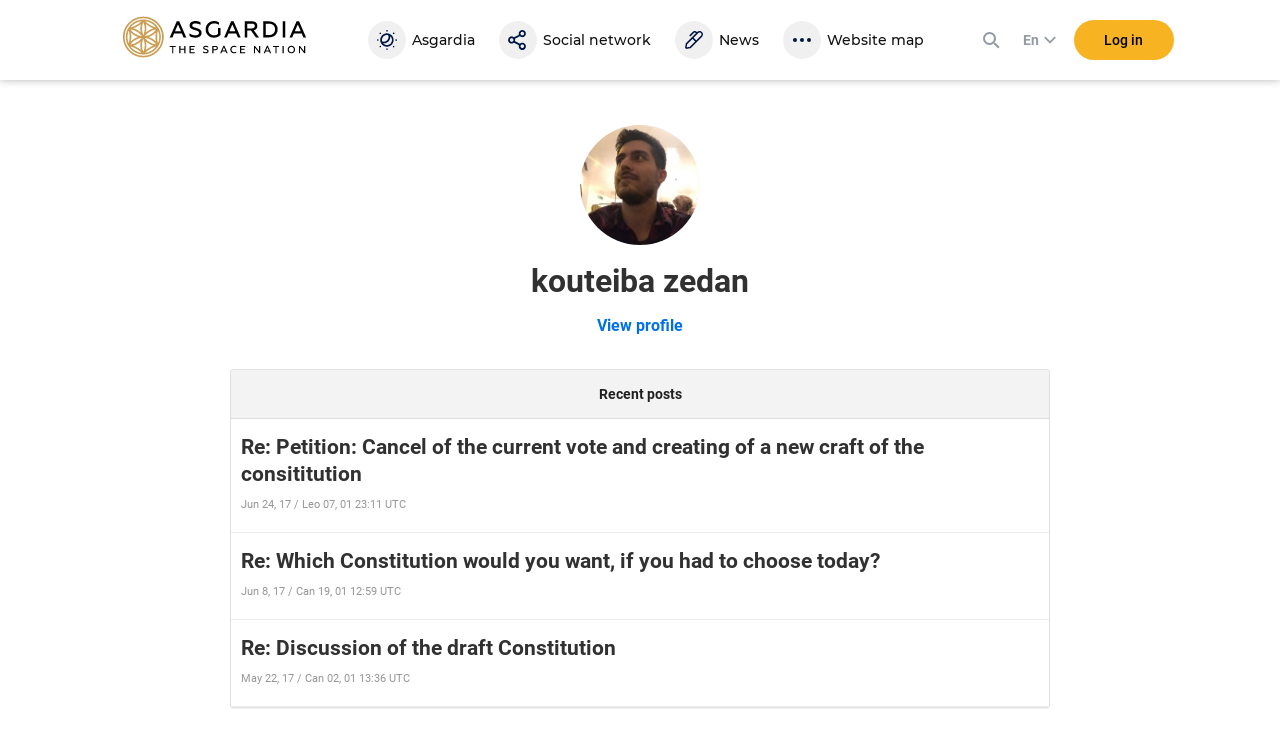

--- FILE ---
content_type: text/html; charset=utf-8
request_url: https://asgardia.space/en/forum/member/profile/685671/
body_size: 16646
content:






<!DOCTYPE html>
<html lang="en">
<head>
    
        <meta http-equiv="Content-Type" content="text/html; charset=utf-8"/>
        <meta name="viewport" content="width=device-width, maximum-scale=1.0">

        <title>Asgardia FORUM &mdash; kouteiba zedan profile
</title>
        <meta name="description" content=""/>
        <meta name="keywords" content=""/>
        <meta property="og:image" content="http://asgardia.space/assets/i/asgardia-forum-og.181497.jpg"/>
        <meta name="twitter:card" content="summary"></meta>
        <meta name="twitter:site" content="@AsgardiaSpace"></meta>
        <meta name="og:title" content="Asgardia Forum"></meta>
        <meta name="og:description" content="Asgardia Forum"></meta>

        <!--[if lt IE 9]>
        <script type="text/javascript" src="/assets/js/html5shiv.1be5f56beaab.js" charset="utf-8"></script>
        <![endif]-->

        
            <script type="text/javascript" src="/assets/js/vendor.ede7b588b8cf.js" charset="utf-8"></script>
        

    

    
    
        <link href="/assets/style/common.main.589a2f36a080.css" rel="stylesheet" type="text/css" />
        <link href="/assets/style/common.d8bd0e5ac774.css" rel="stylesheet" type="text/css" />
        <link href="/assets/style/common.space.002af39036bb.css" rel="stylesheet" type="text/css" />
        <link href="/assets/style/forum.c936f2d883a0.css" rel="stylesheet" type="text/css" />

        
        <link rel="stylesheet"
              href="https://fonts.googleapis.com/css?family=Exo+2:100,100i,200,200i,300,300i,400,400i,500,500i,600,600i,700,700i,800,800i,900,900i&amp;subset=cyrillic,latin-ext">
        <link rel="stylesheet"
              href="https://fonts.googleapis.com/css?family=PT+Mono:100,100i,200,200i,300,300i,400,400i,500,500i,600,600i,700,700i,800,800i,900,900i&amp;subset=cyrillic,latin-ext">
        <link rel="stylesheet"
              href="https://fonts.googleapis.com/css?family=PT+Serif:100,100i,200,200i,300,300i,400,400i,500,500i,600,600i,700,700i,800,800i,900,900i&amp;subset=cyrillic,latin-ext">
        

    
    <link href="/assets/style/forum_onemore.42d8e5ce7c21.css" rel="stylesheet" type="text/css" />

    
        <link href="/assets/style/common.d8bd0e5ac774.css" rel="stylesheet" type="text/css" />
        
            <link href="/assets/style/common.space.002af39036bb.css" rel="stylesheet" type="text/css" />
        
    


    <script type="text/javascript" src="/assets/js/templates.17dc9d54eb43.js" charset="utf-8"></script>



    
    

    
        <link href="/assets/style/fonts.686b11dc3f9a.css" rel="stylesheet" type="text/css" />
    

    
        
<link rel="apple-touch-icon" sizes="57x57" href="/assets/favicon/apple-icon-57x57.6141.png"/>
<link rel="apple-touch-icon" sizes="60x60" href="/assets/favicon/apple-icon-60x60.6697.png"/>
<link rel="apple-touch-icon" sizes="72x72" href="/assets/favicon/apple-icon-72x72.8951.png"/>
<link rel="apple-touch-icon" sizes="76x76" href="/assets/favicon/apple-icon-76x76.9557.png"/>
<link rel="apple-touch-icon" sizes="114x114" href="/assets/favicon/apple-icon-114x114.17203.png"/>
<link rel="apple-touch-icon" sizes="120x120" href="/assets/favicon/apple-icon-120x120.18597.png"/>
<link rel="apple-touch-icon" sizes="144x144" href="/assets/favicon/apple-icon-144x144.23873.png"/>
<link rel="apple-touch-icon" sizes="152x152" href="/assets/favicon/apple-icon-152x152.26003.png"/>
<link rel="apple-touch-icon" sizes="180x180" href="/assets/favicon/apple-icon-180x180.31920.png"/>
<link rel="icon" type="image/png" sizes="192x192"  href="/assets/favicon/android-icon-192x192.5520.png"/>
<link rel="icon" type="image/png" sizes="32x32" href="/assets/favicon/favicon-32x32.2371.png"/>
<link rel="icon" type="image/png" sizes="96x96" href="/assets/favicon/favicon-96x96.13101.png"/>
<link rel="icon" type="image/png" sizes="16x16" href="/assets/favicon/favicon-16x16.1092.png"/>
<link rel="manifest" href="/assets/favicon/manifest.3a6e2b42de85.json"/>
<meta name="msapplication-TileColor" content="#ffffff">
<meta name="msapplication-TileImage" content="/assets/favicon/ms-icon-144x144.23873.png"/>
<meta name="theme-color" content="#ffffff">

    

    <script type="text/javascript" charset="utf-8">

        var FROALA_KEY = 'QqburfqE-13vD2jjzC-21x==';
    </script>
</head>
<body class="forum body _nobreadcrumb">
<div class="page-wrap">
    
    <div id="panel2">
        
            






    
    <script type="text/javascript">
        
        window.Asgardian = {
            'self': null,
            'join_date': null,
            'first_name': null,
            'last_name': null,
            'profile_name': null,
            'email': null,
            'balance': 0,
            'is_authenticated': false,
            'is_resident': false,
            'citizen_id': null,
            
                'citizenship_end_date': '',
            
            'is_citizenship_fee_paid': false,
            'citizenship_end_date': null,
            'citizenship_status': "",
            'citizenship_status_expiring_at': null,
            'is_vote_constitution': false,
            'is_has_profile': false,
            'is_has_certificate': false,
            'is_has_photo': false,
            'is_accept_gdpr': false,
            'vote_constitution_number': null,
            'vote_constitution_date': null,
            'is_mayor_candidate': false,
            'is_mayor_fee_is_done': null,
            'is_exempt_from_fees': false,
            'is_first_100k': false,
            'is_gold_donator': false,
            'city_name': null,
            'country_name': null,
            'selected_lang': null
        }
    </script>
    



    
    <link href="/assets/style/header_new.c97ae07c1714.css" rel="stylesheet" type="text/css" />



    
        
            <div
                    class="modal modal_new login fade"
                    id="loginModal"
                    tabindex="-1"
                    role="dialog"
                    aria-labelledby="myLoginModal"
            >
                <div class="modal-dialog" role="document">
                    <div class="modal-content">
                        <button type="button" class="close" data-dismiss="modal" aria-label="Close">
                            <span aria-hidden="true">×</span>
                        </button>

                        <form action="/news/login/" class="form-with-pass form _joint login-form" method="post">
                            



<input type="hidden" name="next" data-is-next-field="" id="id_next" />



<p class="login-title">Please, log in</p>
<div class="form-group-holder">
    <div class="form-group required _wpholder _first">
        <input class="application-items form-control _mb" type="email" name="username" required="required">
        <span class="form-control__placeholder">E-mail</span>
    </div>

    <div class="form-group required _wpholder">
        <input class="application-items form-control" id="loginPassword" type="password" name="password"
                required="required">
        <span class="form-control__placeholder">Password</span>
        <a class="login-eye fa fa-eye"></a>
    </div>

    <button class="btn btn_bg-yellow2 btn_login btn_wloader"
            data-ga-event-click="login,login_click"
    ><span class="btn-txt">Log in</span>
        <span class="dot"></span>
        <span class="dot"></span>
        <span class="dot"></span>
    </button>
</div>
<div class="login-forgot">
    <p>
        <a class="" href="/en/password/reset">
            Forgot password?
        </a>
    </p>
</div>

<div class="clear"></div>

<div class="social-login _rounded clearfix">
    <a data-social-login="fb" class="fb" href="/accounts/facebook/login/"><img
            src="/assets/passport/img/fb.212.png"/><span>Facebook</span></a>
    <a data-social-login="gp" class="gp" href="/accounts/google/login/?method=oauth2"><img
            src="/assets/passport/img/gp.353.png"/><span>Google+</span></a>
    <a data-social-login="li" class="li" href="/accounts/linkedin/login/?method=oauth2"><img
            src="/assets/passport/img/li.237.png"/><span>LinkedIn</span></a>

</div>

                        </form>
                        <a
                                class="login-join" tabindex="0"
                                data-join-open data-ga-event-click="notlogin,clicknotlogin"
                        >
                            <span class="login-join__text">Not an Asgardian yet?</span>
                            <span class="login-join__button _desk">Register</span>
                            <span class="login-join__button _mob">Register New User</span>
                        </a>
                    </div>
                </div>
            </div>

            <script>
                var header_login_next_field = document.getElementById('id_next');
                if (header_login_next_field) {
                    header_login_next_field.value = document.location.href;
                }
            </script>
        
    

    
        
            <div id="join-form-holder">
                <form action="/news/join/" class="join-form" method="post">
                    <script>
                        document.write('<input type="hidden" id="join-form-next" name="next" value="' + document.location.href + '">');
                    </script>
                    <div class="modal modal_new registration joinModal1" tabindex="-1" role="dialog"
                            aria-labelledby="myJoinModal1">
                        




<div class="modal-dialog" role="document">
    <div class="modal-content">
        <div class="modal-header _noborder">
            <div class="registration-title _big">Registration</div>
            <button type="button" class="close" data-dismiss="modal" aria-label="Close"><span
                    aria-hidden="true">×</span></button>
        </div>
        <div class="form _joint">
            <div class="form-group-holder">
                
                
                <div class="form-group _wpholder _first">
                    <input type="email" name="email" class="form-control form-item-email" pattern="[0-9A-Za-z ,!#$%&amp;\&#39;*+-/=?^_`{|}~.&quot;(),:;&lt;&gt;@[\]]+" data-parsley-group="step1" required id="id_email" />
                    <span class="form-control__placeholder">Email</span>
                </div>
                <div class="clear"></div>
                
                
                <div class="form-group _wpholder">
                    
                    <span class="form-control__placeholder"></span>
                </div>
                
                <div class="form-group _wpholder">
                    
                    <span class="form-control__placeholder"></span>
                </div>
                
                <div class="form-group _wpholder _birth _last">
                    
                    <span class="form-control__placeholder"></span>
                </div>

                <div class="form-group registration-agree">
                    
                        
                    
                    
                    <div class="checkbox _custom">
                        <label tabindex="0">
                            <input type="checkbox" name="i_agree" data-parsley-group="step1" required id="id_i_agree" />
                            <span class="tick"></span>
                            I agree to the <a tabindex="0" href="/en/page/terms-of-service" target="_blank">Terms and
                            Conditions</a>
                        </label>
                    </div>
                    <div class="form-control__placeholder"></div>
                </div>

                <div class="form-group registration-agree">
                    <div class="checkbox _custom">
                        <label tabindex="0">
                            <input type="checkbox" name="i_agree_data_privacy" data-parsley-group="step1" required id="id_i_agree_data_privacy" />
                            <span class="tick"></span>
                            I agree with <a tabindex="0" href="/en/page/data-protection" target="_blank">Data
                            protection policy</a>
                        </label>
                    </div>
                    <div class="form-control__placeholder"></div>
                </div>

                
                    <div class="form-group form-group-captcha">
                        
                        <img src="/captcha/image/1f326d5aaf055fa3bc0ab073729013f6455668de/" alt="captcha" class="captcha" />
<input type="hidden" name="captcha_0" value="1f326d5aaf055fa3bc0ab073729013f6455668de" required id="id_captcha_0" /><input type="text" name="captcha_1" required id="id_captcha_1" autocapitalize="off" autocomplete="off" autocorrect="off" spellcheck="false" />
                    </div>
                

            </div>

            <div class="social-login clearfix">
                <a data-social-registration data-social-login="fb" class="fb"
                   href="/accounts/facebook/login/"><img
                        src="/assets/passport/img/fb.212.png"/><span>Facebook</span></a>
                <a data-social-registration data-social-login="gp" class="gp"
                   href="/accounts/google/login/?method=oauth2"><img
                        src="/assets/passport/img/gp.353.png"/><span>Google+</span></a>
                <a data-social-registration data-social-login="li" class="li"
                   href="/accounts/linkedin/login/?method=oauth2"><img
                        src="/assets/passport/img/li.237.png"/><span>LinkedIn</span></a>
            </div>
            <a data-join-validate tabindex="0" class="form-bigbutton">Register</a>
        </div>

        <a tabindex="0" class="login-join" data-join-tologin><span
                class="login-join__text">I have an account</span><span class="login-join__button">Login</span></a>
    </div>
</div>

                    </div>
                </form>
            </div>
        
    

    <div class="h-header">
        <div class="header">
            <div class="header__main">
                <div class="header__left">
                    <a data-mobile-menu-toggle class="header__mobile-menu-link">
                        <svg width="24" height="24" xmlns="http://www.w3.org/2000/svg" viewBox="0 0 24 24"><path d="M3 6h18v2H3V6zm0 5h18v2H3v-2zm0 5h18v2H3v-2z"></path></svg>
                    </a>
                </div>

                <div class="header__logo-link">
                    <a href="/">
                        <svg viewBox="0 0 2176 512">
    <path
        d="M561.74,260.66l82.69-189.98h28.64l82.69,189.98h-31.89l-20.54-46.94h-89.71l-20.26,46.94
        C593.37,260.66,561.74,260.66,561.74,260.66z M623.92,187.51h69.19l-34.58-79.32l-34.6,79.33V187.51z M792.84,243.93v-32.11
        c7.56,6.73,17.82,12.41,30.56,17.28c12.43,4.76,25.62,7.23,38.93,7.29c24.87,0,43.76-10.53,43.76-28.07c0-7.55-3.8-13.49-8.37-17.54
        c-2.17-1.89-5.39-3.8-9.74-5.68c-8.65-4.05-13.8-5.42-25.95-8.91l-3.8-1.07c-8.3-2.28-16.5-4.89-24.58-7.83
        c-5.64-2.14-11.88-5.42-18.92-9.43c-13.8-8.62-19.45-20.78-19.45-38.06c0-31.32,26.21-51.55,68.64-51.55
        c22.68,0,42.95,5.12,60.55,15.66v29.69c-19.19-11.6-39.19-17.54-60.01-17.54c-25.94,0-38.63,9.99-38.63,24.02
        c0,8.11,4.61,12.42,11.07,16.98c3.5,2.19,12.17,4.87,16.74,6.76l21.64,6.19c14.31,4.31,22.68,7.55,34.57,14.04
        c16.76,8.92,25.69,22.41,26.76,43.7c0,17.54-7.01,31.33-20.81,41.3c-13.8,9.99-31.08,15.12-51.9,15.12
        c-28.92,0-52.43-6.75-71.06-20.24L792.84,243.93z M1011.98,236.64c-18.63-18.61-28.11-42.09-28.11-70.42s9.44-51.8,28.38-70.15
        c18.92-18.62,42.67-27.79,71.05-27.79c22.99,0,42.43,5.38,58.38,16.17v29.4c-17.31-11.86-36.21-17.79-56.5-17.79
        c-20.54,0-37.56,6.48-50.8,19.71c-13.25,13.22-20,29.95-20,50.73s6.5,37.76,19.44,50.73c13.25,12.68,29.19,19.17,48.38,19.17
        s34.58-5.42,45.68-15.91v-68.88h29.74v80.97c-15.39,18.35-43.76,31.58-75.38,31.58c-27.82,0-51.34-9.18-70.27-27.53L1011.98,236.64z
         M1201.17,260.66l82.69-189.98h28.64l82.69,189.98h-31.89l-20.54-46.94h-89.71l-20.26,46.94
        C1232.8,260.66,1201.17,260.66,1201.17,260.66z M1263.35,187.51h69.19l-34.58-79.33C1297.96,108.18,1263.35,187.51,1263.35,187.51z
         M1443.61,260.66V71.75h86.19c19.19,0,34.58,4.87,45.68,14.84c11.07,9.99,16.74,22.92,16.74,38.87c0,25.91-15.12,45.87-41.06,52.07
        l59.45,83.13h-35.93l-57.01-79.89h-44.32v79.89H1443.61z M1473.34,154.58h54.58c21.61,0,34.32-9.98,34.32-28.07
        c0-17.28-12.71-27.53-34.32-27.53h-54.58C1473.34,98.98,1473.34,154.58,1473.34,154.58z M1660.64,260.66V71.75h66.75
        c30.56,0,55.13,8.91,74.32,26.46c19.19,17.53,28.93,40.2,28.93,68.01s-9.74,50.74-28.93,68.28c-19.19,17.53-43.76,26.16-74.32,26.16
        H1660.64z M1690.34,233.4h34.32c23.51,0,42.18-5.94,55.39-18.1c13.22-12.15,20.01-28.33,20.01-49.12s-6.76-36.96-20.01-49.12
        c-13.24-12.15-31.87-18.09-55.39-18.09h-34.32V233.4z M1891.19,260.66V71.75h29.7v188.91H1891.19z M1970.9,260.66l82.69-189.98
        h28.64l82.69,189.98h-31.89l-20.54-46.94h-89.71l-20.26,46.94H1970.9z M2033.06,187.51h69.19l-34.57-79.33L2033.06,187.51z
         M561.74,360.85h70.31v12.35h-28.47v73.44h-13.47v-73.43h-28.38v-12.37V360.85z M673.79,446.64v-85.79h13.49v33.84h44.81v-33.84
        h13.48v85.8h-13.48v-39.6h-44.82v39.59H673.79z M793.96,446.64v-85.79h61.11v12.37h-47.62v21.44h38.77v12.36h-38.77v27.19h49.21
        v12.37h-62.7v0.06L793.96,446.64z M953.38,439.03v-14.57c3.44,3.09,8.1,5.64,13.87,7.84c5.9,2.2,11.77,3.3,17.67,3.3
        c11.28,0,19.88-4.8,19.88-12.75c-0.05-3.08-1.44-5.98-3.8-7.96c-1.33-1.06-2.81-1.93-4.39-2.57c-3.93-1.85-6.27-2.46-11.78-4.05
        l-1.72-0.48c-3.77-1.04-7.5-2.23-11.17-3.56c-2.97-1.2-5.85-2.63-8.6-4.28c-6.26-3.92-8.85-9.46-8.85-17.29
        c0-14.21,11.9-23.42,31.18-23.42c10.31,0,19.52,2.34,27.49,7.13v13.47c-8.72-5.27-17.8-7.96-27.23-7.96
        c-11.77,0-17.54,4.52-17.54,10.9c0,3.69,2.08,5.64,5.02,7.74c1.59,0.97,5.51,2.2,7.62,3.08l9.82,2.81
        c6.52,1.97,10.31,3.44,15.72,6.38c7.61,4.05,11.67,10.17,12.16,19.84c0,7.97-3.18,14.21-9.46,18.75
        c-6.29,4.54-14.11,6.86-23.57,6.86C972.53,448.22,961.83,445.15,953.38,439.03z M1062.86,446.64v-85.79h36.97
        c8.94,0,15.95,2.34,20.97,7.01c5.15,4.52,7.72,10.55,7.72,17.9c0,7.48-2.57,13.6-7.72,18.39c-5.02,4.79-12.03,7.13-20.97,7.13
        h-23.44v35.41h-13.53v-0.04V446.64z M1076.35,398.82h22.34c10.18,0,16.21-4.66,16.21-12.88c0-8.22-6-12.75-16.21-12.75h-22.34v25.65
        V398.82z M1154.55,446.64l37.54-86.29h13l37.54,86.29h-14.49l-9.33-21.34h-40.76l-9.22,21.34h-14.27L1154.55,446.64z
         M1182.79,413.43h31.41l-15.72-36.04l-15.7,36.04H1182.79z M1286.72,435.73c-8.6-8.46-12.91-19.13-12.91-31.99
        c0-12.85,4.31-23.54,12.91-31.85c8.59-8.46,19.39-12.64,32.38-12.64c8.82,0,16.57,1.98,23.31,5.77v13.6
        c-6.89-4.48-14.96-6.82-23.18-6.73c-8.94,0-16.57,3.08-22.56,9.06c-6.03,5.99-8.94,13.6-8.94,22.8c0,9.19,3.08,16.89,9.07,22.92
        c6.13,5.99,13.75,8.93,22.96,8.93c9.69,0,17.93-2.55,24.53-7.84v13.6c-7.13,4.54-15.46,6.86-25.15,6.86
        C1306.23,448.22,1295.44,444.05,1286.72,435.73z M1387.88,446.64v-85.79h61.11v12.37h-47.62v21.44h38.77v12.36h-38.77v27.19h49.21
        v12.37h-62.7v0.06V446.64z M1552.43,446.64v-85.79h11.77l48.5,62.13v-62.13h13.26v85.8h-11.4l-48.88-62.41v62.39h-13.26H1552.43z
         M1666.33,446.64l37.55-86.29h12.99l37.55,86.29h-14.49l-9.35-21.34h-40.76l-9.2,21.34
        C1680.63,446.64,1666.33,446.64,1666.33,446.64z M1694.57,413.43h31.41l-15.72-36.04L1694.57,413.43z M1775.94,360.85h70.33v12.35
        h-28.47v73.44h-13.49v-73.43h-28.33v-12.37h-0.04L1775.94,360.85z M1888.6,446.64v-85.79h13.53v85.8h-13.53V446.64z M1991.95,448.22
        c-12.64,0-23.07-4.3-31.41-12.75c-8.23-8.57-12.39-19.13-12.39-31.75c0-12.64,4.18-23.16,12.39-31.64
        c8.34-8.57,18.77-12.88,31.41-12.88c12.65,0,23.09,4.31,31.42,12.88c8.32,8.46,12.52,19,12.52,31.64c0,12.62-4.19,23.15-12.52,31.75
        C2015.04,443.92,2004.6,448.22,1991.95,448.22z M1991.95,435.6c8.47,0,15.6-3.08,21.38-9.06c5.76-6.13,8.72-13.73,8.72-22.8
        c0-9.06-2.96-16.67-8.72-22.66c-5.47-6-13.26-9.35-21.38-9.19c-8.46,0-15.59,3.08-21.36,9.19c-5.77,5.99-8.59,13.6-8.59,22.66
        c0,9.07,2.81,16.67,8.59,22.8C1976.11,432.44,1983.87,435.73,1991.95,435.6z M2081.17,446.64v-85.79h11.77l48.48,62.13v-62.13h13.25
        v85.8h-11.41l-48.86-62.39v62.39h-13.23V446.64z"
    />
    <path
        fill="#CB9D52"
        d="M251.09,49.54c-113.84,0-206.47,92.62-206.47,206.47c0,113.83,92.62,206.46,206.47,206.46
        c113.83,0,206.46-92.62,206.46-206.46c0.03-113.84-92.59-206.47-206.45-206.47H251.09z M249.68,231.84
        c-20.22-47.16-20.22-100.56,0-147.72c0.34-0.78,1.26-1.14,2.04-0.79c0.36,0.16,0.64,0.44,0.79,0.79
        c20.22,47.16,20.22,100.56,0,147.72c-0.34,0.78-1.26,1.14-2.04,0.79C250.12,232.48,249.84,232.2,249.68,231.84z M252.52,280.18
        c20.22,47.17,20.22,100.56,0,147.73c-0.34,0.78-1.26,1.14-2.04,0.79c-0.36-0.16-0.64-0.44-0.79-0.79
        c-20.22-47.16-20.22-100.56,0-147.72c0.34-0.78,1.26-1.14,2.04-0.79c0.36,0.16,0.64,0.44,0.79,0.79V280.18z M317.23,254.58
        c29.06-9.92,55.54-26.2,77.53-47.63c1.05-1.01,2.8-0.14,2.6,1.31c-2.25,15.97-3.37,32.07-3.34,48.2c0,16.44,1.1,32.37,3.19,47.17
        c0.22,1.46-1.52,2.32-2.59,1.31c-21.97-21.36-48.41-37.58-77.42-47.48c-0.79-0.29-1.2-1.17-0.91-1.96
        C316.45,255.06,316.8,254.73,317.23,254.58z M399.27,343.19c-50.97-6.07-97.22-32.77-127.96-73.87c-0.51-0.68-0.36-1.65,0.32-2.15
        c0.31-0.23,0.7-0.34,1.09-0.29c50.96,6.07,97.21,32.77,127.95,73.86c0.51,0.67,0.38,1.63-0.29,2.14c-0.32,0.24-0.71,0.35-1.11,0.3
        V343.19z M271.3,242.71c30.74-41.11,76.99-67.81,127.96-73.86c0.85-0.08,1.6,0.54,1.68,1.38c0.04,0.37-0.06,0.75-0.28,1.05
        c-30.74,41.1-76.99,67.8-127.95,73.86c-0.84,0.09-1.6-0.52-1.69-1.37C270.98,243.39,271.08,243.01,271.3,242.71z M282.92,198
        c5.93-30.13,5.08-61.2-2.48-90.96c-0.23-0.81,0.24-1.64,1.05-1.87c0.48-0.13,0.99-0.03,1.37,0.29c12.7,9.93,26.08,18.95,40.06,26.98
        c13.66,7.92,27.85,14.88,42.47,20.83c1.36,0.53,1.24,2.47-0.19,2.89c-29.48,8.35-56.74,23.12-79.82,43.27
        c-1.08,0.98-2.77,0-2.48-1.42L282.92,198z M216.78,199.43c-23.12-20.2-50.45-35.01-80-43.33c-1.43-0.38-1.53-2.32-0.15-2.89
        c14.95-6.02,29.46-13.11,43.4-21.21c13.68-7.86,26.8-16.67,39.25-26.36c0.67-0.51,1.63-0.39,2.14,0.28c0.28,0.37,0.38,0.85,0.27,1.3
        c-7.52,29.7-8.35,60.69-2.41,90.75c0.18,0.82-0.35,1.64-1.17,1.81c-0.48,0.1-0.97-0.03-1.34-0.35H216.78z M229.49,245.14
        c-50.97-6.05-97.23-32.76-127.95-73.88c-0.5-0.68-0.36-1.65,0.32-2.15c0.31-0.23,0.69-0.33,1.07-0.29
        c50.98,6.04,97.24,32.76,127.96,73.89c0.51,0.68,0.36,1.65-0.32,2.15c-0.31,0.23-0.7,0.34-1.09,0.29L229.49,245.14z M184.96,257.45
        c-29.06,9.92-55.54,26.2-77.53,47.63c-1.05,1.01-2.8,0.14-2.6-1.31c2.18-15.1,3.34-31.37,3.34-48.2c0-16.44-1.1-32.37-3.19-47.17
        c-0.22-1.46,1.52-2.32,2.59-1.31c21.97,21.36,48.39,37.57,77.38,47.48c0.8,0.28,1.21,1.15,0.93,1.95
        C185.74,256.95,185.4,257.29,184.96,257.45z M230.89,269.3c-30.73,41.12-76.99,67.82-127.96,73.86c-0.85,0.08-1.6-0.54-1.68-1.38
        c-0.04-0.37,0.06-0.75,0.28-1.05c30.74-41.1,76.99-67.8,127.95-73.86c0.84-0.09,1.6,0.52,1.69,1.37
        C231.22,268.62,231.12,269,230.89,269.3z M219.28,314.01c-5.93,30.13-5.08,61.2,2.48,90.96c0.35,1.43-1.25,2.51-2.42,1.58
        c-12.69-9.94-26.08-18.96-40.06-26.98c-13.66-7.92-27.85-14.88-42.47-20.83c-1.36-0.53-1.24-2.47,0.19-2.89
        c29.48-8.35,56.74-23.12,79.82-43.27c1.08-0.98,2.77,0,2.48,1.42V314.01z M285.42,312.55c23.12,20.2,50.45,35.01,80,43.33
        c1.43,0.39,1.53,2.32,0.15,2.89c-14.95,6.02-29.46,13.11-43.4,21.21c-13.68,7.86-26.8,16.67-39.25,26.36
        c-0.67,0.51-1.63,0.39-2.14-0.28c-0.28-0.37-0.38-0.85-0.27-1.3c7.53-29.72,8.34-60.77,2.41-90.75c-0.29-1.43,1.4-2.41,2.51-1.46
        L285.42,312.55z M424.25,327.41c-0.57,1.34-2.53,1.2-2.89-0.21c-5.2-20.16-8.16-45.06-8.16-70.76c0-25.98,3.01-51.06,8.31-71.31
        c0.36-1.4,2.32-1.55,2.89-0.22c9.28,22.55,14.05,46.71,14.03,71.1C438.43,280.51,433.61,304.77,424.25,327.41z M399.38,141.74
        c0.51,0.67,0.37,1.63-0.3,2.14c-0.38,0.29-0.88,0.38-1.34,0.25c-20.04-5.56-43.04-15.46-65.25-28.27
        c-22.52-12.98-42.74-28.15-57.64-42.86c-1.04-1.01-0.17-2.79,1.25-2.59c48.89,6.6,93.2,32.23,123.28,71.33H399.38z M226.4,70.35
        c1.46-0.17,2.29,1.58,1.25,2.62c-14.86,14.63-34.97,29.64-57.21,42.48c-22.46,12.95-45.64,22.9-65.8,28.41
        c-1.4,0.38-2.53-1.25-1.64-2.41C132.55,103.38,176.4,76.98,226.4,70.35z M77.96,184.61c0.57-1.34,2.53-1.2,2.89,0.21
        c5.21,20.16,8.16,45.06,8.16,70.76c0,25.94-3.01,51.06-8.31,71.31c-0.36,1.4-2.32,1.55-2.89,0.22
        c-18.77-45.65-18.71-96.87,0.15-142.48V184.61z M102.8,370.29c-0.51-0.67-0.37-1.63,0.3-2.14c0.38-0.29,0.88-0.38,1.34-0.25
        c20.04,5.56,43.04,15.46,65.25,28.27c22.5,12.98,42.71,28.11,57.6,42.86c1.05,1.01,0.19,2.79-1.24,2.59
        C176.07,434.92,132.26,408.4,102.8,370.29z M275.82,441.68c-1.46,0.17-2.29-1.58-1.25-2.62c14.86-14.63,34.97-29.64,57.21-42.48
        c22.46-12.95,45.64-22.9,65.8-28.41c1.4-0.38,2.53,1.25,1.64,2.41C369.67,408.66,325.82,435.06,275.82,441.68z M251.09,16
        C118.75,16,11.08,123.68,11.08,256.01C11.08,388.34,118.76,496,251.09,496c132.34,0,239.99-107.67,239.99-239.99
        C491.12,123.67,383.45,16,251.1,16H251.09z M251.09,476.85c-121.79,0-220.86-99.06-220.86-220.85
        c0-121.75,99.09-220.86,220.86-220.86c121.75,0,220.85,99.06,220.85,220.86C471.94,377.79,372.88,476.85,251.09,476.85z"
    />
</svg>

                        <div class="header__logo-black"></div>
                    </a>
                </div>

                <div class="header__navigation">
                    


<div class="header__navigation-header">
    
    <strong>Menu</strong>
    <svg data-mobile-menu-toggle width="24" height="24" class="header__navigation-close" xmlns="http://www.w3.org/2000/svg" viewBox="0 0 24 24"><path d="M19 6.41L17.59 5 12 10.59 6.41 5 5 6.41 10.59 12 5 17.59 6.41 19 12 13.41 17.59 19 19 17.59 13.41 12 19 6.41z"></path></svg>
</div>

<a class="header__navigation-link" id="header-navigation-link-asgardia" title="Asgardia" href="/en/stations/head-of-nation">
    <svg xmlns="http://www.w3.org/2000/svg" viewBox="0 0 24 24" width="24" height="24"><path d="M12,2c0.5,0,0.8,0.4,0.8,0.8S12.4,3.7,12,3.7c-0.5,0-0.8-0.4-0.8-0.8S11.5,2,12,2 M12,20.3 c0.5,0,0.8,0.4,0.8,0.8S12.4,22,12,22s-0.8-0.4-0.8-0.8S11.5,20.3,12,20.3 M2.8,11.2c0.5,0,0.8,0.4,0.8,0.8s-0.4,0.8-0.8,0.8 S2,12.5,2,12S2.4,11.2,2.8,11.2 M21.1,11.2c0.5,0,0.8,0.3,0.9,0.8s-0.3,0.8-0.8,0.9c0,0,0,0-0.1,0c-0.5,0-0.8-0.4-0.8-0.9 C20.3,11.5,20.7,11.2,21.1,11.2 M5.3,4.5c0.5,0,0.8,0.4,0.8,0.8S5.8,6.2,5.3,6.2c-0.5,0-0.8-0.4-0.8-0.8C4.5,4.9,4.9,4.5,5.3,4.5 M18.6,17.8c0.5,0,0.8,0.4,0.8,0.8c0,0.5-0.4,0.8-0.8,0.8c0,0,0,0,0,0c-0.5,0-0.8-0.4-0.8-0.8S18.2,17.8,18.6,17.8L18.6,17.8 M5.3,17.8c0.5,0,0.8,0.4,0.8,0.8s-0.4,0.8-0.8,0.8c-0.5,0-0.8-0.4-0.8-0.8S4.9,17.8,5.3,17.8 M18.6,4.5c0.5,0,0.8,0.3,0.9,0.8 c0,0.5-0.3,0.8-0.8,0.9c0,0,0,0-0.1,0c-0.5,0-0.8-0.4-0.8-0.9C17.9,4.9,18.2,4.5,18.6,4.5 M12,17c-1.5,0-2.9-0.6-3.8-1.8 c0.3,0,0.5,0.1,0.8,0.1c3.5,0,6.3-2.9,6.3-6.5c0-0.2,0-0.4,0-0.6c2.1,1.8,2.3,5,0.5,7.1C14.8,16.4,13.4,17,12,17 M12,7 c0.4,0,0.8,0.1,1.2,0.2c1,2.4-0.1,5.1-2.5,6.1c-1.2,0.5-2.5,0.5-3.6,0C7,12.8,7,12.4,7,12C7,9.2,9.2,7,12,7 M18.6,12 c0-3.7-3-6.7-6.7-6.7s-6.7,3-6.7,6.7c0,0,0,0,0,0c0,3.7,3,6.7,6.7,6.7C15.7,18.7,18.6,15.7,18.6,12"></path></svg>
    
    <span class="header__navigation-text" data-title="Asgardia">Asgardia</span>
</a>
<a class="header__navigation-link" title="Social" href="/en/social/">
   <svg xmlns="http://www.w3.org/2000/svg" viewBox="0 0 24 24" width="24" height="24">
      <path d="M16.3,16.4c1,0,1.8,0.8,1.8,1.8S17.3,20,16.3,20s-1.8-0.8-1.8-1.8C14.6,17.3,15.3,16.4,16.3,16.4z M5.7,13.8
         c-1,0-1.8-0.8-1.8-1.8s0.8-1.8,1.8-1.8S7.4,11,7.4,12S6.7,13.8,5.7,13.8z M16.3,3.8c1,0,1.8,0.8,1.8,1.8s-0.8,1.8-1.8,1.8
         s-1.8-0.8-1.8-1.8S15.3,3.8,16.3,3.8z M16.3,9.2c2,0,3.6-1.7,3.6-3.7S18.2,2,16.3,2c-2,0-3.6,1.7-3.6,3.7c0,0.4,0.1,0.8,0.2,1.1
         L8,9.3C6.6,7.9,4.3,8,3,9.6s-1.2,3.8,0.2,5.1c1.3,1.2,3.4,1.2,4.8,0l4.9,2.6c-0.1,0.3-0.2,0.8-0.2,1.1c0,2,1.6,3.7,3.6,3.7
         c2,0,3.6-1.6,3.6-3.7c0-2-1.6-3.7-3.6-3.7c-0.9,0-1.8,0.3-2.4,1L9,13.1c0.2-0.8,0.2-1.6,0-2.3l4.9-2.6C14.6,8.9,15.4,9.2,16.3,9.2z"></path>
   </svg>
   
   <span class="header__navigation-text" data-title="Social">Social network</span>
</a>
<div class="header__navigation-children">
    
    <a class="header__navigation-child" title="Dashboard" href="/en/login">Dashboard</a>
    
    <a class="header__navigation-child" title="Communities" href="/social/communities">Communities</a>
    
    <a class="header__navigation-child" title="Events" href="/social/events">Events</a>
    
    <a class="header__navigation-child" title="Asgardians" href="/social/users">Asgardians</a>
    
    <a class="header__navigation-child" title="Map" href="/social/map">Map</a>
</div>
<a class="header__navigation-link" id="header-navigation-link-news" title="News" href="/en/news">
    <svg width="24" height="24" viewBox="0 0 24 24" xmlns="http://www.w3.org/2000/svg">
     <path d="M20.0083 3.99889C19.6926 3.68296 19.3178 3.43234 18.9052 3.26135C18.4926 3.09036 18.0504 3.00236 17.6038 3.00236C17.1572 3.00236 16.715 3.09036 16.3024 3.26135C15.8899 3.43234 15.515 3.68296 15.1993 3.99889L15.0044 4.1901L14.5733 3.75145C14.0907 3.27022 13.4369 3 12.7554 3C12.0739 3 11.4202 3.27022 10.9375 3.75145L7.72902 6.96441C7.62222 7.06886 7.54906 7.20283 7.5189 7.34915C7.48874 7.49546 7.50297 7.64746 7.55975 7.78563C7.61654 7.92381 7.7133 8.04186 7.83763 8.12466C7.96195 8.20746 8.10817 8.25123 8.25753 8.25035C8.35645 8.25043 8.4544 8.23092 8.54575 8.19296C8.6371 8.155 8.72004 8.09932 8.78978 8.02915L12.0058 4.81994C12.2079 4.62007 12.4806 4.50797 12.7648 4.50797C13.049 4.50797 13.3217 4.62007 13.5238 4.81994L13.9436 5.25108L9.97798 9.21761L3.98076 15.2161C3.86564 15.3255 3.78821 15.4686 3.75962 15.6248L3.00996 20.1237C2.9906 20.2413 2.99954 20.3618 3.03605 20.4752C3.07255 20.5887 3.13557 20.6918 3.21987 20.776C3.29049 20.8471 3.37464 20.9033 3.46735 20.9413C3.56006 20.9793 3.65944 20.9983 3.75962 20.9972C3.80076 21.0009 3.84216 21.0009 3.88331 20.9972L8.38122 20.2474C8.53601 20.2219 8.67891 20.1485 8.78978 20.0375L20.0083 8.80896C20.6435 8.16976 21 7.30515 21 6.40393C21 5.50271 20.6435 4.63809 20.0083 3.99889V3.99889ZM7.8827 18.7965L4.6592 19.3364L5.21019 16.1234L10.5065 10.811L13.194 13.4991L7.8827 18.7965ZM18.9476 7.74797L14.2547 12.4381L11.5672 9.74998L16.2601 5.05988C16.6216 4.7132 17.103 4.51964 17.6038 4.51964C18.1046 4.51964 18.5861 4.7132 18.9476 5.05988C19.3021 5.41731 19.5011 5.90042 19.5011 6.40393C19.5011 6.90744 19.3021 7.39054 18.9476 7.74797V7.74797Z"/>
     </svg>
     
   <span class="header__navigation-text" data-title="News">News</span>
</a>
<a class="header__navigation-link" title="More" data-main-menu-toggle aria-current="page">
   <svg xmlns="http://www.w3.org/2000/svg" viewBox="0 0 24 24" width="24" height="24">
      <circle cx="5" cy="12" r="2"></circle>
      <circle cx="12" cy="12" r="2"></circle>
      <circle cx="19" cy="12" r="2"></circle>
   </svg>
   
   <span class="header__navigation-text header__navigation-text_more" data-title="More">Website map</span>
</a>

                </div>

                <div class="header__right">
                    <svg width="24" height="24" class="head-search-trigger header__icon-search" xmlns="http://www.w3.org/2000/svg" viewBox="0 0 24 24">
                        <path d="M10.5 4a6.5 6.5 0 0 1 6.5 6.5c0 1.61-.59 3.09-1.56 4.23l.27.27h.79l4 4-1.5 1.5-4-4v-.79l-.27-.27A6.516 6.516 0 0 1 10.5 17a6.5 6.5 0 1 1 0-13zm0 2C8 6 6 8 6 10.5S8 15 10.5 15s4.5-2 4.5-4.5S13 6 10.5 6z"></path>
                    </svg>

                    
                        
                        
                        
                        <div class="switch-lang-global" id="switch-lang-global" data-current-code="en" aria-haspopup="true" aria-expanded="false" data-toggle="dropdown">
                            <form class="hidden" action="/switch-lang/" method="post">
                                <select name="language">
                                    
                                        <option
                                                value="en"
                                                selected
                                        >
                                            English (en)
                                        </option>
                                    
                                        <option
                                                value="es"
                                                
                                        >
                                            español (es)
                                        </option>
                                    
                                        <option
                                                value="it"
                                                
                                        >
                                            italiano (it)
                                        </option>
                                    
                                        <option
                                                value="pt"
                                                
                                        >
                                            Português (pt)
                                        </option>
                                    
                                        <option
                                                value="ru"
                                                
                                        >
                                            Русский (ru)
                                        </option>
                                    
                                        <option
                                                value="ar"
                                                
                                        >
                                            العربيّة (ar)
                                        </option>
                                    
                                        <option
                                                value="hi"
                                                
                                        >
                                            Hindi (hi)
                                        </option>
                                    
                                        <option
                                                value="tr"
                                                
                                        >
                                            Türkçe (tr)
                                        </option>
                                    
                                        <option
                                                value="de"
                                                
                                        >
                                            Deutsch (de)
                                        </option>
                                    
                                        <option
                                                value="fr"
                                                
                                        >
                                            français (fr)
                                        </option>
                                    
                                        <option
                                                value="zh-hans"
                                                
                                        >
                                            简体中文 (zh-hans)
                                        </option>
                                    
                                        <option
                                                value="fa"
                                                
                                        >
                                            فارسی (fa)
                                        </option>
                                    
                                </select>
                            </form>

                            <svg xmlns="http://www.w3.org/2000/svg" viewBox="0 0 24 24" width="24" height="24" class="ea217f"><path d="M2,8.05l2.11-2.11L12,13.84l7.89-7.89L22,8.05l-10,10L2,8.05z"></path></svg>
                        </div>
                    

                    
                        
                        <a id="login-button" href="/en/login" class="button button_yellow header__button" >Log in</a>
                    
                </div>

                <div class="head-search">
                    
                    <input type="text" placeholder="Global search"/>
                    <a class="head-search__close head-search-trigger"></a>
                    <div class="preloader">
                        <svg xmlns="http://www.w3.org/2000/svg" viewBox="0 0 100 100" width="100" height="100"><circle fill="transparent" stroke="url(#gradient-header)" cx="50" cy="50" r="35"></circle><linearGradient id="gradient-header"><stop offset="25%" stop-color="#dadada" stop-opacity="1"></stop><stop offset="50%" stop-color="#dadada" stop-opacity=".5"></stop><stop offset="100%" stop-color="#dadada" stop-opacity="0"></stop></linearGradient></svg>
                    </div>
                    <div class="search-filters">
                        
                        <div class="filter active" data-filter="">All</div>
                        
                        <div class="filter" data-filter="u">Asgardians</div>
                        
                        <div class="filter" data-filter="b">Blogs</div>
                    </div>
                    <div class="head-search__results"></div>
                    
                    <a class="head-search__results-more">Show all results</a>
                </div>


            </div>

            
    <nav id="menu" class="menu" data-slideout-ignore><ul class="menu__box clearfix" id="menu-ul" data-menu-container><li class="menu__column _lvl_1 _withmenu" id="menu-123"><a
                            class="menu__title"
                            
                            
                            data-amplitude-event="site map - Asgardia link clicked"
                        >
                            Asgardia
                            
                        </a><ul><li class="_lvl_2 _nomenu"><a
                                            id="menu-124" href="https://asgardia.space/page/word"
                                            class="m_link"
                                            
                                            data-amplitude-event="site map - Asgardia - Concept link clicked"
                                        >
                                            Concept
                                        </a></li><li class="_lvl_2 _nomenu"><a
                                            id="menu-126" href="/constitution/"
                                            class="m_link"
                                            
                                            data-amplitude-event="site map - Asgardia - Constitution link clicked"
                                        >
                                            Constitution
                                        </a></li><li class="_lvl_2 _nomenu"><a
                                            id="menu-127" href="https://asgardia.space/national-symbols/"
                                            class="m_link"
                                            
                                            data-amplitude-event="site map - Asgardia - National Symbols link clicked"
                                        >
                                            National Symbols
                                        </a></li><li class="_lvl_2 _nomenu"><a
                                            id="menu-128" href="/calendar"
                                            class="m_link"
                                            
                                            data-amplitude-event="site map - Asgardia - Asgardian Calendar link clicked"
                                        >
                                            Asgardian Calendar
                                        </a></li><li class="_lvl_2 _nomenu"><a
                                            id="menu-200" href="https://asgardia.space/en/independence-declaration"
                                            class="m_link"
                                            
                                            data-amplitude-event="site map - Asgardia - Declaration of Independence link clicked"
                                        >
                                            Declaration of Independence
                                        </a></li><li class="_lvl_2 _nomenu"><a
                                            id="menu-130" href="https://asgardia.space/page/media"
                                            class="m_link"
                                            
                                            data-amplitude-event="site map - Asgardia - Press Center link clicked"
                                        >
                                            Press Center
                                        </a></li><li class="_lvl_2 _nomenu"><a
                                            id="menu-180" href="https://asgardia.space/en/brochure"
                                            class="m_link"
                                            
                                            data-amplitude-event="site map - Asgardia - Brochure link clicked"
                                        >
                                            Brochure
                                        </a></li><li class="_lvl_2 _nomenu"><a
                                            id="menu-190" href="https://asgardia.space/en/pages/structure"
                                            class="m_link"
                                            
                                            data-amplitude-event="site map - Asgardia - State Structure link clicked"
                                        >
                                            State Structure
                                        </a></li><li class="_lvl_2 _nomenu"><a
                                            id="menu-189" href="https://asgardia.space/en/pages/mission"
                                            class="m_link"
                                            
                                            data-amplitude-event="site map - Asgardia - Mission link clicked"
                                        >
                                            Mission
                                        </a></li><li class="_lvl_2 _nomenu"><a
                                            id="menu-198" href="https://asgardia.space/en/the-first-five-years"
                                            class="m_link"
                                            
                                            data-amplitude-event="site map - Asgardia - Asgardia: the First Five Years link clicked"
                                        >
                                            Asgardia: the First Five Years
                                        </a></li></ul></li><li class="menu__column _lvl_1 _withmenu" id="menu-174"><a
                            class="menu__title"
                            
                            
                            data-amplitude-event="site map - Head of Nation link clicked"
                        >
                            Head of Nation
                            
                        </a><ul><li class="_lvl_2 _nomenu"><a
                                            id="menu-147" href="https://asgardia.space/stations/head-of-nation"
                                            class="m_link"
                                            
                                            data-amplitude-event="site map - Head of Nation - Biography link clicked"
                                        >
                                            Biography
                                        </a></li><li class="_lvl_2 _nomenu"><a
                                            id="menu-155" href="https://asgardia.space/documents/head-of-nation/"
                                            class="m_link"
                                            
                                            data-amplitude-event="site map - Head of Nation - Documents link clicked"
                                        >
                                            Documents
                                        </a></li><li class="_lvl_2 _nomenu"><a
                                            id="menu-185" href="https://asgardia.space/page/administration"
                                            class="m_link"
                                            
                                            data-amplitude-event="site map - Head of Nation - Administration link clicked"
                                        >
                                            Administration
                                        </a></li><li class="_lvl_2 _nomenu"><a
                                            id="menu-177" href="/news/tag/head%20of%20nation"
                                            class="m_link"
                                            
                                            data-amplitude-event="site map - Head of Nation - News link clicked"
                                        >
                                            News
                                        </a></li><li class="_lvl_2 _nomenu"><a
                                            id="menu-176" href="https://asgardia.space/inauguration/"
                                            class="m_link"
                                            
                                            data-amplitude-event="site map - Head of Nation - Inauguration link clicked"
                                        >
                                            Inauguration
                                        </a></li></ul></li><li class="menu__column _lvl_1 _withmenu" id="menu-146"><a
                            class="menu__title"
                            
                            
                            data-amplitude-event="site map - Governance link clicked"
                        >
                            Governance
                            
                        </a><ul><li class="_lvl_2 _nomenu"><a
                                            id="menu-169" href="https://asgardia.space/stations/parliament"
                                            class="m_link"
                                            
                                            data-amplitude-event="site map - Governance - Parliament link clicked"
                                        >
                                            Parliament
                                        </a></li><li class="_lvl_2 _nomenu"><a
                                            id="menu-170" href="https://asgardia.space/stations/government"
                                            class="m_link"
                                            
                                            data-amplitude-event="site map - Governance - Government link clicked"
                                        >
                                            Government
                                        </a></li><li class="_lvl_2 _nomenu"><a
                                            id="menu-148" href="https://asgardia.space/stations/supreme-space-council"
                                            class="m_link"
                                            
                                            data-amplitude-event="site map - Governance - Supreme Space Council link clicked"
                                        >
                                            Supreme Space Council
                                        </a></li><li class="_lvl_2 _nomenu"><a
                                            id="menu-153" href="https://asgardia.space/stations/court"
                                            class="m_link"
                                            
                                            data-amplitude-event="site map - Governance - Court link clicked"
                                        >
                                            Court
                                        </a></li><li class="_lvl_2 _nomenu"><a
                                            id="menu-181" href="https://asgardia.space/page/asgardia_vacancies"
                                            class="m_link"
                                            
                                            data-amplitude-event="site map - Governance - Careers link clicked"
                                        >
                                            Careers
                                        </a></li></ul></li><li class="menu__column _lvl_1 _withmenu" id="menu-156"><a
                            class="menu__title"
                            
                            
                            data-amplitude-event="site map - Democracy link clicked"
                        >
                            Democracy
                            
                        </a><ul><li class="_lvl_2 _nomenu"><a
                                            id="menu-188" href="https://asgardia.space/en/elections/parliamentary-elections/index"
                                            class="m_link"
                                            
                                            data-amplitude-event="site map - Democracy - Parliamentary Elections link clicked"
                                        >
                                            Parliamentary Elections
                                        </a></li></ul></li><li class="menu__column _lvl_1 _withmenu" id="menu-161"><a
                            class="menu__title"
                            
                            
                            data-amplitude-event="site map - Services link clicked"
                        >
                            Services
                            
                        </a><ul><li class="_lvl_2 _nomenu"><a
                                            id="menu-172" href="/profile/government/5"
                                            class="m_link"
                                            
                                            data-amplitude-event="site map - Services - Pay Residence Fee link clicked"
                                        >
                                            Pay Residence Fee
                                        </a></li><li class="_lvl_2 _nomenu"><a
                                            id="menu-191" href="/en/pages/solar"
                                            class="m_link"
                                            
                                            data-amplitude-event="site map - Services - National Currency link clicked"
                                        >
                                            National Currency
                                        </a></li><li class="_lvl_2 _nomenu"><a
                                            id="menu-197" href="https://asgardia.space/en/sirius-21/diary"
                                            class="m_link"
                                            
                                            data-amplitude-event="site map - Services - Asgardia &amp; SIRIUS-21 Booklet link clicked"
                                        >
                                            Asgardia &amp; SIRIUS-21 Booklet
                                        </a></li></ul></li><li class="menu__column _lvl_1 _withmenu" id="menu-138"><a
                            class="menu__title"
                            
                            
                            data-amplitude-event="site map - News link clicked"
                        >
                            News
                            
                        </a><ul><li class="_lvl_2 _nomenu"><a
                                            id="menu-175" href="/news"
                                            class="m_link"
                                            
                                            data-amplitude-event="site map - News - All News link clicked"
                                        >
                                            All News
                                        </a></li><li class="_lvl_2 _nomenu"><a
                                            id="menu-139" href="/news/tag/asgardia"
                                            class="m_link"
                                            
                                            data-amplitude-event="site map - News - Asgardia link clicked"
                                        >
                                            Asgardia
                                        </a></li><li class="_lvl_2 _nomenu"><a
                                            id="menu-178" href="/news/tag/head%20of%20nation"
                                            class="m_link"
                                            
                                            data-amplitude-event="site map - News - Head of Nation link clicked"
                                        >
                                            Head of Nation
                                        </a></li><li class="_lvl_2 _nomenu"><a
                                            id="menu-141" href="/news/tag/science"
                                            class="m_link"
                                            
                                            data-amplitude-event="site map - News - Science link clicked"
                                        >
                                            Science
                                        </a></li><li class="_lvl_2 _nomenu"><a
                                            id="menu-142" href="/news/tag/business"
                                            class="m_link"
                                            
                                            data-amplitude-event="site map - News - Business link clicked"
                                        >
                                            Business
                                        </a></li><li class="_lvl_2 _nomenu"><a
                                            id="menu-145" href="/news/tag/society"
                                            class="m_link"
                                            
                                            data-amplitude-event="site map - News - Society link clicked"
                                        >
                                            Society
                                        </a></li><li class="_lvl_2 _nomenu"><a
                                            id="menu-144" href="/news/tag/world%20media%20about%20us"
                                            class="m_link"
                                            
                                            data-amplitude-event="site map - News - World Media About Us link clicked"
                                        >
                                            World Media About Us
                                        </a></li></ul></li><li class="menu__column _lvl_1 _withmenu" id="menu-131"><a
                            class="menu__title"
                            
                            
                            data-amplitude-event="site map - Community link clicked"
                        >
                            Community
                            
                        </a><ul><li class="_lvl_2 _nomenu"><a
                                            id="menu-132" href="https://asgardia.space/map"
                                            class="m_link"
                                            
                                            data-amplitude-event="site map - Community - Asgardian Map link clicked"
                                        >
                                            Asgardian Map
                                        </a></li><li class="_lvl_2 _nomenu"><a
                                            id="menu-133" href="/social/users"
                                            class="m_link"
                                            
                                            data-amplitude-event="site map - Community - Asgardians link clicked"
                                        >
                                            Asgardians
                                        </a></li><li class="_lvl_2 _nomenu"><a
                                            id="menu-134" href="https://asgardia.space/blog/"
                                            class="m_link"
                                            
                                            data-amplitude-event="site map - Community - Blogs link clicked"
                                        >
                                            Blogs
                                        </a></li><li class="_lvl_2 _nomenu"><a
                                            id="menu-195" href="https://asgardia.space/en/pages/webinars"
                                            class="m_link"
                                            
                                            data-amplitude-event="site map - Community - Webinars link clicked"
                                        >
                                            Webinars
                                        </a></li><li class="_lvl_2 _nomenu"><a
                                            id="menu-136" href="/pages/faq"
                                            class="m_link"
                                            
                                            data-amplitude-event="site map - Community - FAQ link clicked"
                                        >
                                            FAQ
                                        </a></li><li class="_lvl_2 _nomenu"><a
                                            id="menu-166" href="https://asgardia.space/page/inspiration"
                                            class="m_link"
                                            
                                            data-amplitude-event="site map - Community - Inspiration link clicked"
                                        >
                                            Inspiration
                                        </a></li></ul></li><li class="menu__column _lvl_1 _withmenu" id="menu-182"><a
                            class="menu__title"
                            
                            
                            data-amplitude-event="site map - Business link clicked"
                        >
                            Business
                            
                        </a><ul><li class="_lvl_2 _nomenu"><a
                                            id="menu-186" href="https://asgardia.space/en/pages/businesspartners"
                                            class="m_link"
                                            
                                            data-amplitude-event="site map - Business - Business partnership link clicked"
                                        >
                                            Business partnership
                                        </a></li></ul></li></ul></nav>


        </div>
    </div>





        
        <div class="forum-layout">
            <div class="container" id="main_container">
                <div class="row h-breadcrumb">
                    
                        
                            <div class="col-xs-12 col-md-8 col-md-offset-2">
                                

<ul class="breadcrumb">
    <li><a href="/en/forum/">Forum</a></li>
    
    
</ul>

                            </div>
                        
                    
                </div>
                <div class="row">
                    <div class="col-xs-12">
                        <div class="pull-right controls-link-wrapper">
                            
                            
                            
                        </div>
                    </div>
                </div>
                <div class="row">
                    <div class="col-xs-12 col-md-8 col-md-offset-2">
                        <div id="messages">

</div>

                    </div>
                </div>
                
    <div class="row">
        <div class="col-xs-12">

            <br/>
        </div>
    </div>
    <div class="row forum-profile">
        <div class="col-xs-12 col-md-8 col-md-offset-2 col-lg-6 col-lg-offset-3">
            
                
                    <div class="user-avatar" style="background-image: url(/storage/cache/0c/9e/0c9edc2024500e9d0b022277412dd38b.jpg);"></div>
                
            

            <h1>kouteiba zedan</h1>
            
            <a
                    href="/en/social/users/685671"
                    class="forum-profile__link"
            >
                View profile
            </a>
            

            

            


            <div class="panel panel-default topiclist">
                <div class="panel-heading">Recent posts</div>
                <div class="panel-body">
                    
                        <div class="row panel-row post">
                            <div class="col-xs-12 col-md-11 post-content-wrapper">
                                <div class="topic-icon"></div>
                                <div class="topic-name">
                                    <a class="topic-name-link" href="/en/forum/forum/petitions-156/topic/petition-cancel-of-the-current-vote-and-creating-of-a-new-craft-of-the-consititution-6430/?post=30798#30798">
                                        Re: Petition: Cancel of the current vote and creating of a new craft of the consititution</a>
                                    <div class="topic-created">
                                        <small>
                                            Jun 24, 17 / Leo 07, 01 23:11 UTC
                                        </small>
                                    </div>
                                    
                                </div>

                            </div>
                        </div>
                    
                        <div class="row panel-row post">
                            <div class="col-xs-12 col-md-11 post-content-wrapper">
                                <div class="topic-icon"></div>
                                <div class="topic-name">
                                    <a class="topic-name-link" href="/en/forum/forum/constitution-132/topic/which-constitution-would-you-want-if-you-had-to-choose-today-5452/?post=27255#27255">
                                        Re: Which Constitution would you want, if you had to choose today?</a>
                                    <div class="topic-created">
                                        <small>
                                            Jun 8, 17 / Can 19, 01 12:59 UTC
                                        </small>
                                    </div>
                                    
                                </div>

                            </div>
                        </div>
                    
                        <div class="row panel-row post">
                            <div class="col-xs-12 col-md-11 post-content-wrapper">
                                <div class="topic-icon"></div>
                                <div class="topic-name">
                                    <a class="topic-name-link" href="/en/forum/forum/constitution-132/topic/discussion-of-the-draft-constitution-5379/?post=26060#26060">
                                        Re: Discussion of the draft Constitution</a>
                                    <div class="topic-created">
                                        <small>
                                            May 22, 17 / Can 02, 01 13:36 UTC
                                        </small>
                                    </div>
                                    
                                </div>

                            </div>
                        </div>
                    
                </div>
                
            </div>
        </div>
    </div>

            </div>
        </div>
    </div>

    
        



<div class="new-footer__wrapper">
    <div class="social-footer">
        <div class="social-footer__content">
            <a href="https://www.facebook.com/asgardia.space/" class="fb">facebook</a>
            <a href="https://twitter.com/AsgardiaSpace" class="tw">twitter</a>
            <a href="https://www.youtube.com/channel/UC4ylnUThDNhNkP3M04gbEEA" class="yt">youtube</a>
            <a href="https://discord.gg/G8VSjnb" class="di">discord</a>
            <a href="https://www.instagram.com/asgardia_space/" class="inst">instagram</a>
        </div>
    </div>
    <div class="new-footer">
        <div class="new-footer__left">
            
            
            

            
            
            

            <div class="links">
                
                <a href="/en/page/about-us">About us</a>
                
                <a href="/en/page/terms-of-service">Terms of use</a>
                
                <a href="/en/page/data-protection">Privacy notice</a>
                
                <a href="/pages/cookies">Cookie notice</a>
                
                <a href="/en/page/imprint">Digital ID</a>
                
                <a href="https://www.facebook.com/asgardia.space/">Community</a>
                
                <a href="/en/page/faq">FAQ</a>
                
                <a href="mailto:support@asgardia.space">Contact us</a>
            </div>
        </div>
        <div class="new-footer__right">
            <div class="copyright">
                
                © 2026 Copyright Asgardia, IUFV (NGO). All rights reserved.
            </div>
            <div class="footer-links">
                <a href="http://room.eu.com" target="_blank">
                    <img src="/assets/home/image/room2.5880e86f2bfd.svg" alt="">
                </a>
            </div>
        </div>
    </div>
</div>


    
    
        




    
</div>


    <script
        type="text/javascript"
        src="https://maps.googleapis.com/maps/api/js?key=AIzaSyDBkf1weyKi30q2LdeXnqrhO3_iiGYUUmM&libraries=places"
    ></script>

    


    <script type="text/javascript" src="/assets/js/common.d2a306ce4676.js" charset="utf-8"></script>
    <script type="text/javascript" src="/assets/js/common_main.1294edb4e777.js" charset="utf-8"></script>
    <script type="text/javascript" src="/assets/js/forum.578f53aff371.js" charset="utf-8"></script>

    <script type="text/javascript">
        $(function () {
            machina.init();
            
        });
    </script>

    
<script>
  if(window.gpdr.gdprEssential && (window.gpdr.gdprAdvertising || window.gpdr.gdprPerformance)) {
    (function(i,s,o,g,r,a,m){i['GoogleAnalyticsObject']=r;i[r]=i[r]||function(){
    (i[r].q=i[r].q||[]).push(arguments)},i[r].l=1*new Date();a=s.createElement(o),
    m=s.getElementsByTagName(o)[0];a.async=1;a.src=g;m.parentNode.insertBefore(a,m)
    })(window,document,'script','https://www.google-analytics.com/analytics.js','ga');

    ga('create', 'UA-85636009-1', 'auto');
    ga('send', 'pageview');
  }

</script>




</body>
</html>
